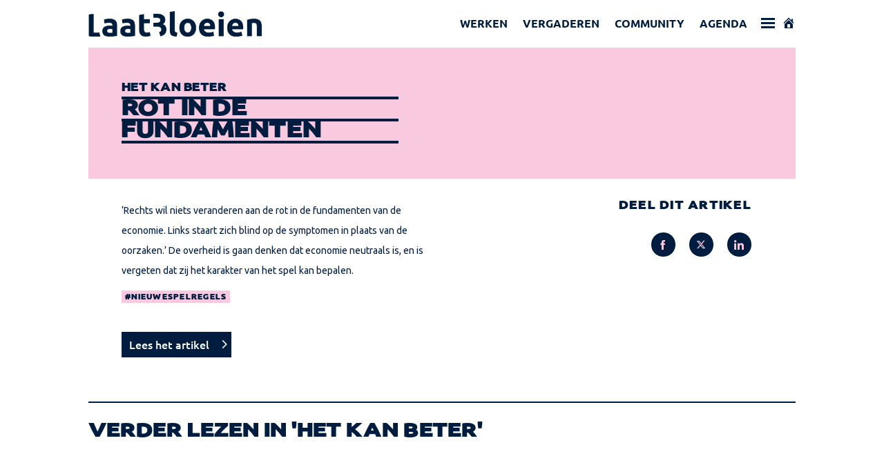

--- FILE ---
content_type: text/html; charset=utf-8
request_url: https://www.google.com/recaptcha/api2/anchor?ar=1&k=6LeaKhQrAAAAANlG8TiOypWSBi83v3p86aoM204M&co=aHR0cHM6Ly9sYWF0YmxvZWllbi5ubDo0NDM.&hl=en&v=N67nZn4AqZkNcbeMu4prBgzg&size=invisible&anchor-ms=20000&execute-ms=30000&cb=ykkte1sylf8g
body_size: 48501
content:
<!DOCTYPE HTML><html dir="ltr" lang="en"><head><meta http-equiv="Content-Type" content="text/html; charset=UTF-8">
<meta http-equiv="X-UA-Compatible" content="IE=edge">
<title>reCAPTCHA</title>
<style type="text/css">
/* cyrillic-ext */
@font-face {
  font-family: 'Roboto';
  font-style: normal;
  font-weight: 400;
  font-stretch: 100%;
  src: url(//fonts.gstatic.com/s/roboto/v48/KFO7CnqEu92Fr1ME7kSn66aGLdTylUAMa3GUBHMdazTgWw.woff2) format('woff2');
  unicode-range: U+0460-052F, U+1C80-1C8A, U+20B4, U+2DE0-2DFF, U+A640-A69F, U+FE2E-FE2F;
}
/* cyrillic */
@font-face {
  font-family: 'Roboto';
  font-style: normal;
  font-weight: 400;
  font-stretch: 100%;
  src: url(//fonts.gstatic.com/s/roboto/v48/KFO7CnqEu92Fr1ME7kSn66aGLdTylUAMa3iUBHMdazTgWw.woff2) format('woff2');
  unicode-range: U+0301, U+0400-045F, U+0490-0491, U+04B0-04B1, U+2116;
}
/* greek-ext */
@font-face {
  font-family: 'Roboto';
  font-style: normal;
  font-weight: 400;
  font-stretch: 100%;
  src: url(//fonts.gstatic.com/s/roboto/v48/KFO7CnqEu92Fr1ME7kSn66aGLdTylUAMa3CUBHMdazTgWw.woff2) format('woff2');
  unicode-range: U+1F00-1FFF;
}
/* greek */
@font-face {
  font-family: 'Roboto';
  font-style: normal;
  font-weight: 400;
  font-stretch: 100%;
  src: url(//fonts.gstatic.com/s/roboto/v48/KFO7CnqEu92Fr1ME7kSn66aGLdTylUAMa3-UBHMdazTgWw.woff2) format('woff2');
  unicode-range: U+0370-0377, U+037A-037F, U+0384-038A, U+038C, U+038E-03A1, U+03A3-03FF;
}
/* math */
@font-face {
  font-family: 'Roboto';
  font-style: normal;
  font-weight: 400;
  font-stretch: 100%;
  src: url(//fonts.gstatic.com/s/roboto/v48/KFO7CnqEu92Fr1ME7kSn66aGLdTylUAMawCUBHMdazTgWw.woff2) format('woff2');
  unicode-range: U+0302-0303, U+0305, U+0307-0308, U+0310, U+0312, U+0315, U+031A, U+0326-0327, U+032C, U+032F-0330, U+0332-0333, U+0338, U+033A, U+0346, U+034D, U+0391-03A1, U+03A3-03A9, U+03B1-03C9, U+03D1, U+03D5-03D6, U+03F0-03F1, U+03F4-03F5, U+2016-2017, U+2034-2038, U+203C, U+2040, U+2043, U+2047, U+2050, U+2057, U+205F, U+2070-2071, U+2074-208E, U+2090-209C, U+20D0-20DC, U+20E1, U+20E5-20EF, U+2100-2112, U+2114-2115, U+2117-2121, U+2123-214F, U+2190, U+2192, U+2194-21AE, U+21B0-21E5, U+21F1-21F2, U+21F4-2211, U+2213-2214, U+2216-22FF, U+2308-230B, U+2310, U+2319, U+231C-2321, U+2336-237A, U+237C, U+2395, U+239B-23B7, U+23D0, U+23DC-23E1, U+2474-2475, U+25AF, U+25B3, U+25B7, U+25BD, U+25C1, U+25CA, U+25CC, U+25FB, U+266D-266F, U+27C0-27FF, U+2900-2AFF, U+2B0E-2B11, U+2B30-2B4C, U+2BFE, U+3030, U+FF5B, U+FF5D, U+1D400-1D7FF, U+1EE00-1EEFF;
}
/* symbols */
@font-face {
  font-family: 'Roboto';
  font-style: normal;
  font-weight: 400;
  font-stretch: 100%;
  src: url(//fonts.gstatic.com/s/roboto/v48/KFO7CnqEu92Fr1ME7kSn66aGLdTylUAMaxKUBHMdazTgWw.woff2) format('woff2');
  unicode-range: U+0001-000C, U+000E-001F, U+007F-009F, U+20DD-20E0, U+20E2-20E4, U+2150-218F, U+2190, U+2192, U+2194-2199, U+21AF, U+21E6-21F0, U+21F3, U+2218-2219, U+2299, U+22C4-22C6, U+2300-243F, U+2440-244A, U+2460-24FF, U+25A0-27BF, U+2800-28FF, U+2921-2922, U+2981, U+29BF, U+29EB, U+2B00-2BFF, U+4DC0-4DFF, U+FFF9-FFFB, U+10140-1018E, U+10190-1019C, U+101A0, U+101D0-101FD, U+102E0-102FB, U+10E60-10E7E, U+1D2C0-1D2D3, U+1D2E0-1D37F, U+1F000-1F0FF, U+1F100-1F1AD, U+1F1E6-1F1FF, U+1F30D-1F30F, U+1F315, U+1F31C, U+1F31E, U+1F320-1F32C, U+1F336, U+1F378, U+1F37D, U+1F382, U+1F393-1F39F, U+1F3A7-1F3A8, U+1F3AC-1F3AF, U+1F3C2, U+1F3C4-1F3C6, U+1F3CA-1F3CE, U+1F3D4-1F3E0, U+1F3ED, U+1F3F1-1F3F3, U+1F3F5-1F3F7, U+1F408, U+1F415, U+1F41F, U+1F426, U+1F43F, U+1F441-1F442, U+1F444, U+1F446-1F449, U+1F44C-1F44E, U+1F453, U+1F46A, U+1F47D, U+1F4A3, U+1F4B0, U+1F4B3, U+1F4B9, U+1F4BB, U+1F4BF, U+1F4C8-1F4CB, U+1F4D6, U+1F4DA, U+1F4DF, U+1F4E3-1F4E6, U+1F4EA-1F4ED, U+1F4F7, U+1F4F9-1F4FB, U+1F4FD-1F4FE, U+1F503, U+1F507-1F50B, U+1F50D, U+1F512-1F513, U+1F53E-1F54A, U+1F54F-1F5FA, U+1F610, U+1F650-1F67F, U+1F687, U+1F68D, U+1F691, U+1F694, U+1F698, U+1F6AD, U+1F6B2, U+1F6B9-1F6BA, U+1F6BC, U+1F6C6-1F6CF, U+1F6D3-1F6D7, U+1F6E0-1F6EA, U+1F6F0-1F6F3, U+1F6F7-1F6FC, U+1F700-1F7FF, U+1F800-1F80B, U+1F810-1F847, U+1F850-1F859, U+1F860-1F887, U+1F890-1F8AD, U+1F8B0-1F8BB, U+1F8C0-1F8C1, U+1F900-1F90B, U+1F93B, U+1F946, U+1F984, U+1F996, U+1F9E9, U+1FA00-1FA6F, U+1FA70-1FA7C, U+1FA80-1FA89, U+1FA8F-1FAC6, U+1FACE-1FADC, U+1FADF-1FAE9, U+1FAF0-1FAF8, U+1FB00-1FBFF;
}
/* vietnamese */
@font-face {
  font-family: 'Roboto';
  font-style: normal;
  font-weight: 400;
  font-stretch: 100%;
  src: url(//fonts.gstatic.com/s/roboto/v48/KFO7CnqEu92Fr1ME7kSn66aGLdTylUAMa3OUBHMdazTgWw.woff2) format('woff2');
  unicode-range: U+0102-0103, U+0110-0111, U+0128-0129, U+0168-0169, U+01A0-01A1, U+01AF-01B0, U+0300-0301, U+0303-0304, U+0308-0309, U+0323, U+0329, U+1EA0-1EF9, U+20AB;
}
/* latin-ext */
@font-face {
  font-family: 'Roboto';
  font-style: normal;
  font-weight: 400;
  font-stretch: 100%;
  src: url(//fonts.gstatic.com/s/roboto/v48/KFO7CnqEu92Fr1ME7kSn66aGLdTylUAMa3KUBHMdazTgWw.woff2) format('woff2');
  unicode-range: U+0100-02BA, U+02BD-02C5, U+02C7-02CC, U+02CE-02D7, U+02DD-02FF, U+0304, U+0308, U+0329, U+1D00-1DBF, U+1E00-1E9F, U+1EF2-1EFF, U+2020, U+20A0-20AB, U+20AD-20C0, U+2113, U+2C60-2C7F, U+A720-A7FF;
}
/* latin */
@font-face {
  font-family: 'Roboto';
  font-style: normal;
  font-weight: 400;
  font-stretch: 100%;
  src: url(//fonts.gstatic.com/s/roboto/v48/KFO7CnqEu92Fr1ME7kSn66aGLdTylUAMa3yUBHMdazQ.woff2) format('woff2');
  unicode-range: U+0000-00FF, U+0131, U+0152-0153, U+02BB-02BC, U+02C6, U+02DA, U+02DC, U+0304, U+0308, U+0329, U+2000-206F, U+20AC, U+2122, U+2191, U+2193, U+2212, U+2215, U+FEFF, U+FFFD;
}
/* cyrillic-ext */
@font-face {
  font-family: 'Roboto';
  font-style: normal;
  font-weight: 500;
  font-stretch: 100%;
  src: url(//fonts.gstatic.com/s/roboto/v48/KFO7CnqEu92Fr1ME7kSn66aGLdTylUAMa3GUBHMdazTgWw.woff2) format('woff2');
  unicode-range: U+0460-052F, U+1C80-1C8A, U+20B4, U+2DE0-2DFF, U+A640-A69F, U+FE2E-FE2F;
}
/* cyrillic */
@font-face {
  font-family: 'Roboto';
  font-style: normal;
  font-weight: 500;
  font-stretch: 100%;
  src: url(//fonts.gstatic.com/s/roboto/v48/KFO7CnqEu92Fr1ME7kSn66aGLdTylUAMa3iUBHMdazTgWw.woff2) format('woff2');
  unicode-range: U+0301, U+0400-045F, U+0490-0491, U+04B0-04B1, U+2116;
}
/* greek-ext */
@font-face {
  font-family: 'Roboto';
  font-style: normal;
  font-weight: 500;
  font-stretch: 100%;
  src: url(//fonts.gstatic.com/s/roboto/v48/KFO7CnqEu92Fr1ME7kSn66aGLdTylUAMa3CUBHMdazTgWw.woff2) format('woff2');
  unicode-range: U+1F00-1FFF;
}
/* greek */
@font-face {
  font-family: 'Roboto';
  font-style: normal;
  font-weight: 500;
  font-stretch: 100%;
  src: url(//fonts.gstatic.com/s/roboto/v48/KFO7CnqEu92Fr1ME7kSn66aGLdTylUAMa3-UBHMdazTgWw.woff2) format('woff2');
  unicode-range: U+0370-0377, U+037A-037F, U+0384-038A, U+038C, U+038E-03A1, U+03A3-03FF;
}
/* math */
@font-face {
  font-family: 'Roboto';
  font-style: normal;
  font-weight: 500;
  font-stretch: 100%;
  src: url(//fonts.gstatic.com/s/roboto/v48/KFO7CnqEu92Fr1ME7kSn66aGLdTylUAMawCUBHMdazTgWw.woff2) format('woff2');
  unicode-range: U+0302-0303, U+0305, U+0307-0308, U+0310, U+0312, U+0315, U+031A, U+0326-0327, U+032C, U+032F-0330, U+0332-0333, U+0338, U+033A, U+0346, U+034D, U+0391-03A1, U+03A3-03A9, U+03B1-03C9, U+03D1, U+03D5-03D6, U+03F0-03F1, U+03F4-03F5, U+2016-2017, U+2034-2038, U+203C, U+2040, U+2043, U+2047, U+2050, U+2057, U+205F, U+2070-2071, U+2074-208E, U+2090-209C, U+20D0-20DC, U+20E1, U+20E5-20EF, U+2100-2112, U+2114-2115, U+2117-2121, U+2123-214F, U+2190, U+2192, U+2194-21AE, U+21B0-21E5, U+21F1-21F2, U+21F4-2211, U+2213-2214, U+2216-22FF, U+2308-230B, U+2310, U+2319, U+231C-2321, U+2336-237A, U+237C, U+2395, U+239B-23B7, U+23D0, U+23DC-23E1, U+2474-2475, U+25AF, U+25B3, U+25B7, U+25BD, U+25C1, U+25CA, U+25CC, U+25FB, U+266D-266F, U+27C0-27FF, U+2900-2AFF, U+2B0E-2B11, U+2B30-2B4C, U+2BFE, U+3030, U+FF5B, U+FF5D, U+1D400-1D7FF, U+1EE00-1EEFF;
}
/* symbols */
@font-face {
  font-family: 'Roboto';
  font-style: normal;
  font-weight: 500;
  font-stretch: 100%;
  src: url(//fonts.gstatic.com/s/roboto/v48/KFO7CnqEu92Fr1ME7kSn66aGLdTylUAMaxKUBHMdazTgWw.woff2) format('woff2');
  unicode-range: U+0001-000C, U+000E-001F, U+007F-009F, U+20DD-20E0, U+20E2-20E4, U+2150-218F, U+2190, U+2192, U+2194-2199, U+21AF, U+21E6-21F0, U+21F3, U+2218-2219, U+2299, U+22C4-22C6, U+2300-243F, U+2440-244A, U+2460-24FF, U+25A0-27BF, U+2800-28FF, U+2921-2922, U+2981, U+29BF, U+29EB, U+2B00-2BFF, U+4DC0-4DFF, U+FFF9-FFFB, U+10140-1018E, U+10190-1019C, U+101A0, U+101D0-101FD, U+102E0-102FB, U+10E60-10E7E, U+1D2C0-1D2D3, U+1D2E0-1D37F, U+1F000-1F0FF, U+1F100-1F1AD, U+1F1E6-1F1FF, U+1F30D-1F30F, U+1F315, U+1F31C, U+1F31E, U+1F320-1F32C, U+1F336, U+1F378, U+1F37D, U+1F382, U+1F393-1F39F, U+1F3A7-1F3A8, U+1F3AC-1F3AF, U+1F3C2, U+1F3C4-1F3C6, U+1F3CA-1F3CE, U+1F3D4-1F3E0, U+1F3ED, U+1F3F1-1F3F3, U+1F3F5-1F3F7, U+1F408, U+1F415, U+1F41F, U+1F426, U+1F43F, U+1F441-1F442, U+1F444, U+1F446-1F449, U+1F44C-1F44E, U+1F453, U+1F46A, U+1F47D, U+1F4A3, U+1F4B0, U+1F4B3, U+1F4B9, U+1F4BB, U+1F4BF, U+1F4C8-1F4CB, U+1F4D6, U+1F4DA, U+1F4DF, U+1F4E3-1F4E6, U+1F4EA-1F4ED, U+1F4F7, U+1F4F9-1F4FB, U+1F4FD-1F4FE, U+1F503, U+1F507-1F50B, U+1F50D, U+1F512-1F513, U+1F53E-1F54A, U+1F54F-1F5FA, U+1F610, U+1F650-1F67F, U+1F687, U+1F68D, U+1F691, U+1F694, U+1F698, U+1F6AD, U+1F6B2, U+1F6B9-1F6BA, U+1F6BC, U+1F6C6-1F6CF, U+1F6D3-1F6D7, U+1F6E0-1F6EA, U+1F6F0-1F6F3, U+1F6F7-1F6FC, U+1F700-1F7FF, U+1F800-1F80B, U+1F810-1F847, U+1F850-1F859, U+1F860-1F887, U+1F890-1F8AD, U+1F8B0-1F8BB, U+1F8C0-1F8C1, U+1F900-1F90B, U+1F93B, U+1F946, U+1F984, U+1F996, U+1F9E9, U+1FA00-1FA6F, U+1FA70-1FA7C, U+1FA80-1FA89, U+1FA8F-1FAC6, U+1FACE-1FADC, U+1FADF-1FAE9, U+1FAF0-1FAF8, U+1FB00-1FBFF;
}
/* vietnamese */
@font-face {
  font-family: 'Roboto';
  font-style: normal;
  font-weight: 500;
  font-stretch: 100%;
  src: url(//fonts.gstatic.com/s/roboto/v48/KFO7CnqEu92Fr1ME7kSn66aGLdTylUAMa3OUBHMdazTgWw.woff2) format('woff2');
  unicode-range: U+0102-0103, U+0110-0111, U+0128-0129, U+0168-0169, U+01A0-01A1, U+01AF-01B0, U+0300-0301, U+0303-0304, U+0308-0309, U+0323, U+0329, U+1EA0-1EF9, U+20AB;
}
/* latin-ext */
@font-face {
  font-family: 'Roboto';
  font-style: normal;
  font-weight: 500;
  font-stretch: 100%;
  src: url(//fonts.gstatic.com/s/roboto/v48/KFO7CnqEu92Fr1ME7kSn66aGLdTylUAMa3KUBHMdazTgWw.woff2) format('woff2');
  unicode-range: U+0100-02BA, U+02BD-02C5, U+02C7-02CC, U+02CE-02D7, U+02DD-02FF, U+0304, U+0308, U+0329, U+1D00-1DBF, U+1E00-1E9F, U+1EF2-1EFF, U+2020, U+20A0-20AB, U+20AD-20C0, U+2113, U+2C60-2C7F, U+A720-A7FF;
}
/* latin */
@font-face {
  font-family: 'Roboto';
  font-style: normal;
  font-weight: 500;
  font-stretch: 100%;
  src: url(//fonts.gstatic.com/s/roboto/v48/KFO7CnqEu92Fr1ME7kSn66aGLdTylUAMa3yUBHMdazQ.woff2) format('woff2');
  unicode-range: U+0000-00FF, U+0131, U+0152-0153, U+02BB-02BC, U+02C6, U+02DA, U+02DC, U+0304, U+0308, U+0329, U+2000-206F, U+20AC, U+2122, U+2191, U+2193, U+2212, U+2215, U+FEFF, U+FFFD;
}
/* cyrillic-ext */
@font-face {
  font-family: 'Roboto';
  font-style: normal;
  font-weight: 900;
  font-stretch: 100%;
  src: url(//fonts.gstatic.com/s/roboto/v48/KFO7CnqEu92Fr1ME7kSn66aGLdTylUAMa3GUBHMdazTgWw.woff2) format('woff2');
  unicode-range: U+0460-052F, U+1C80-1C8A, U+20B4, U+2DE0-2DFF, U+A640-A69F, U+FE2E-FE2F;
}
/* cyrillic */
@font-face {
  font-family: 'Roboto';
  font-style: normal;
  font-weight: 900;
  font-stretch: 100%;
  src: url(//fonts.gstatic.com/s/roboto/v48/KFO7CnqEu92Fr1ME7kSn66aGLdTylUAMa3iUBHMdazTgWw.woff2) format('woff2');
  unicode-range: U+0301, U+0400-045F, U+0490-0491, U+04B0-04B1, U+2116;
}
/* greek-ext */
@font-face {
  font-family: 'Roboto';
  font-style: normal;
  font-weight: 900;
  font-stretch: 100%;
  src: url(//fonts.gstatic.com/s/roboto/v48/KFO7CnqEu92Fr1ME7kSn66aGLdTylUAMa3CUBHMdazTgWw.woff2) format('woff2');
  unicode-range: U+1F00-1FFF;
}
/* greek */
@font-face {
  font-family: 'Roboto';
  font-style: normal;
  font-weight: 900;
  font-stretch: 100%;
  src: url(//fonts.gstatic.com/s/roboto/v48/KFO7CnqEu92Fr1ME7kSn66aGLdTylUAMa3-UBHMdazTgWw.woff2) format('woff2');
  unicode-range: U+0370-0377, U+037A-037F, U+0384-038A, U+038C, U+038E-03A1, U+03A3-03FF;
}
/* math */
@font-face {
  font-family: 'Roboto';
  font-style: normal;
  font-weight: 900;
  font-stretch: 100%;
  src: url(//fonts.gstatic.com/s/roboto/v48/KFO7CnqEu92Fr1ME7kSn66aGLdTylUAMawCUBHMdazTgWw.woff2) format('woff2');
  unicode-range: U+0302-0303, U+0305, U+0307-0308, U+0310, U+0312, U+0315, U+031A, U+0326-0327, U+032C, U+032F-0330, U+0332-0333, U+0338, U+033A, U+0346, U+034D, U+0391-03A1, U+03A3-03A9, U+03B1-03C9, U+03D1, U+03D5-03D6, U+03F0-03F1, U+03F4-03F5, U+2016-2017, U+2034-2038, U+203C, U+2040, U+2043, U+2047, U+2050, U+2057, U+205F, U+2070-2071, U+2074-208E, U+2090-209C, U+20D0-20DC, U+20E1, U+20E5-20EF, U+2100-2112, U+2114-2115, U+2117-2121, U+2123-214F, U+2190, U+2192, U+2194-21AE, U+21B0-21E5, U+21F1-21F2, U+21F4-2211, U+2213-2214, U+2216-22FF, U+2308-230B, U+2310, U+2319, U+231C-2321, U+2336-237A, U+237C, U+2395, U+239B-23B7, U+23D0, U+23DC-23E1, U+2474-2475, U+25AF, U+25B3, U+25B7, U+25BD, U+25C1, U+25CA, U+25CC, U+25FB, U+266D-266F, U+27C0-27FF, U+2900-2AFF, U+2B0E-2B11, U+2B30-2B4C, U+2BFE, U+3030, U+FF5B, U+FF5D, U+1D400-1D7FF, U+1EE00-1EEFF;
}
/* symbols */
@font-face {
  font-family: 'Roboto';
  font-style: normal;
  font-weight: 900;
  font-stretch: 100%;
  src: url(//fonts.gstatic.com/s/roboto/v48/KFO7CnqEu92Fr1ME7kSn66aGLdTylUAMaxKUBHMdazTgWw.woff2) format('woff2');
  unicode-range: U+0001-000C, U+000E-001F, U+007F-009F, U+20DD-20E0, U+20E2-20E4, U+2150-218F, U+2190, U+2192, U+2194-2199, U+21AF, U+21E6-21F0, U+21F3, U+2218-2219, U+2299, U+22C4-22C6, U+2300-243F, U+2440-244A, U+2460-24FF, U+25A0-27BF, U+2800-28FF, U+2921-2922, U+2981, U+29BF, U+29EB, U+2B00-2BFF, U+4DC0-4DFF, U+FFF9-FFFB, U+10140-1018E, U+10190-1019C, U+101A0, U+101D0-101FD, U+102E0-102FB, U+10E60-10E7E, U+1D2C0-1D2D3, U+1D2E0-1D37F, U+1F000-1F0FF, U+1F100-1F1AD, U+1F1E6-1F1FF, U+1F30D-1F30F, U+1F315, U+1F31C, U+1F31E, U+1F320-1F32C, U+1F336, U+1F378, U+1F37D, U+1F382, U+1F393-1F39F, U+1F3A7-1F3A8, U+1F3AC-1F3AF, U+1F3C2, U+1F3C4-1F3C6, U+1F3CA-1F3CE, U+1F3D4-1F3E0, U+1F3ED, U+1F3F1-1F3F3, U+1F3F5-1F3F7, U+1F408, U+1F415, U+1F41F, U+1F426, U+1F43F, U+1F441-1F442, U+1F444, U+1F446-1F449, U+1F44C-1F44E, U+1F453, U+1F46A, U+1F47D, U+1F4A3, U+1F4B0, U+1F4B3, U+1F4B9, U+1F4BB, U+1F4BF, U+1F4C8-1F4CB, U+1F4D6, U+1F4DA, U+1F4DF, U+1F4E3-1F4E6, U+1F4EA-1F4ED, U+1F4F7, U+1F4F9-1F4FB, U+1F4FD-1F4FE, U+1F503, U+1F507-1F50B, U+1F50D, U+1F512-1F513, U+1F53E-1F54A, U+1F54F-1F5FA, U+1F610, U+1F650-1F67F, U+1F687, U+1F68D, U+1F691, U+1F694, U+1F698, U+1F6AD, U+1F6B2, U+1F6B9-1F6BA, U+1F6BC, U+1F6C6-1F6CF, U+1F6D3-1F6D7, U+1F6E0-1F6EA, U+1F6F0-1F6F3, U+1F6F7-1F6FC, U+1F700-1F7FF, U+1F800-1F80B, U+1F810-1F847, U+1F850-1F859, U+1F860-1F887, U+1F890-1F8AD, U+1F8B0-1F8BB, U+1F8C0-1F8C1, U+1F900-1F90B, U+1F93B, U+1F946, U+1F984, U+1F996, U+1F9E9, U+1FA00-1FA6F, U+1FA70-1FA7C, U+1FA80-1FA89, U+1FA8F-1FAC6, U+1FACE-1FADC, U+1FADF-1FAE9, U+1FAF0-1FAF8, U+1FB00-1FBFF;
}
/* vietnamese */
@font-face {
  font-family: 'Roboto';
  font-style: normal;
  font-weight: 900;
  font-stretch: 100%;
  src: url(//fonts.gstatic.com/s/roboto/v48/KFO7CnqEu92Fr1ME7kSn66aGLdTylUAMa3OUBHMdazTgWw.woff2) format('woff2');
  unicode-range: U+0102-0103, U+0110-0111, U+0128-0129, U+0168-0169, U+01A0-01A1, U+01AF-01B0, U+0300-0301, U+0303-0304, U+0308-0309, U+0323, U+0329, U+1EA0-1EF9, U+20AB;
}
/* latin-ext */
@font-face {
  font-family: 'Roboto';
  font-style: normal;
  font-weight: 900;
  font-stretch: 100%;
  src: url(//fonts.gstatic.com/s/roboto/v48/KFO7CnqEu92Fr1ME7kSn66aGLdTylUAMa3KUBHMdazTgWw.woff2) format('woff2');
  unicode-range: U+0100-02BA, U+02BD-02C5, U+02C7-02CC, U+02CE-02D7, U+02DD-02FF, U+0304, U+0308, U+0329, U+1D00-1DBF, U+1E00-1E9F, U+1EF2-1EFF, U+2020, U+20A0-20AB, U+20AD-20C0, U+2113, U+2C60-2C7F, U+A720-A7FF;
}
/* latin */
@font-face {
  font-family: 'Roboto';
  font-style: normal;
  font-weight: 900;
  font-stretch: 100%;
  src: url(//fonts.gstatic.com/s/roboto/v48/KFO7CnqEu92Fr1ME7kSn66aGLdTylUAMa3yUBHMdazQ.woff2) format('woff2');
  unicode-range: U+0000-00FF, U+0131, U+0152-0153, U+02BB-02BC, U+02C6, U+02DA, U+02DC, U+0304, U+0308, U+0329, U+2000-206F, U+20AC, U+2122, U+2191, U+2193, U+2212, U+2215, U+FEFF, U+FFFD;
}

</style>
<link rel="stylesheet" type="text/css" href="https://www.gstatic.com/recaptcha/releases/N67nZn4AqZkNcbeMu4prBgzg/styles__ltr.css">
<script nonce="03clrSf8QO3RqyCfSI0R8Q" type="text/javascript">window['__recaptcha_api'] = 'https://www.google.com/recaptcha/api2/';</script>
<script type="text/javascript" src="https://www.gstatic.com/recaptcha/releases/N67nZn4AqZkNcbeMu4prBgzg/recaptcha__en.js" nonce="03clrSf8QO3RqyCfSI0R8Q">
      
    </script></head>
<body><div id="rc-anchor-alert" class="rc-anchor-alert"></div>
<input type="hidden" id="recaptcha-token" value="[base64]">
<script type="text/javascript" nonce="03clrSf8QO3RqyCfSI0R8Q">
      recaptcha.anchor.Main.init("[\x22ainput\x22,[\x22bgdata\x22,\x22\x22,\[base64]/[base64]/[base64]/bmV3IHJbeF0oY1swXSk6RT09Mj9uZXcgclt4XShjWzBdLGNbMV0pOkU9PTM/bmV3IHJbeF0oY1swXSxjWzFdLGNbMl0pOkU9PTQ/[base64]/[base64]/[base64]/[base64]/[base64]/[base64]/[base64]/[base64]\x22,\[base64]\\u003d\x22,\x22w5Epw6xkw6LCocOBwq8mw7TCkcKHwqjDq8K7EMOKw5ATQVlMVsKpRUPCvmzChAjDl8KwSGoxwqtww6UTw73CswBfw6XCgMKcwrctI8OZwq/DpCU7woR2b2nCkGgLw5xWGCxURyXDnhtbN35xw5dHw41Zw6HCg8OGw53DpmjDpidrw6HCol5WWC/Co8OIeSUhw6l0fybCosO3wqrDiHvDmMKPwpZiw7TDksOcDMKHw5gAw5PDucOxeMKrAcKxw5XCrRPCgsOKY8Knw5lAw7ASXsOgw4MNwoE5w77DkTHDpHLDvThaesKvacKENsKaw4IfX2U3J8KoZRvCtz5uNcKbwqVuOQwpwrzDo0fDq8KbfcOmwpnDpU/DncOQw73Cn2IRw5fChFrDtMO3w5ZIUsKdCMOQw7DCvVxEF8KLw507EMOVw7Zkwp1sKEhowq7Cs8OKwq85cMOGw4bCmRN9W8Oiw5QWNcK8woRVGMOxwpPCnnXCkcOwZsOJJ3zDnyAZw7nCmF/DvEMsw6FzcR9yeTVqw4ZGRA9ow6DDvR1MMcO/e8KnBSR7LBLDlMKewrhDwq/DhX4Qwq3CuDZ7JcKVVsKwUUDCqGPDm8K3AcKLwrrDo8OGD8KcWsKvOyQyw7N8wpzCszpBS8OUwrA8wrPCjcKMHx7Dj8OUwrlbAWTClCx9wrbDkVvDkMOkKsODd8OffMOOFCHDkXghCcKnSMO5wqrDjW1dLMONwo1CBgzCmcOLwpbDk8OVBlFjwrfCqk/DthcHw5Ykw7dHwqnCkjY0w54Owox3w6TCjsKzwrtdGzJeIH0MP2TCt0LCsMOEwqBow7BVBcOkwod/[base64]/DnsOOw73DgcKadMO9FcO/w65Ewo0WM2hXa8O9EcOHwpszU05sPHw/asKMJWl0djbDh8KDwqQwwo4KAD3DvMOKcsOzFMKpw5fDq8KPHA9ow7TCuy9Wwo1PNcKsTsKgwrzCpmPCv8ObZ8K6wqFPXR/Ds8Ojw5x/w4Elw7DCgsObQsK3cCVseMK9w6fCt8O9wrYSV8OowrzCvsKBf3N4Q8Kxw6cxwpAOScOOw7w5w6Vvd8Obw4UuwqNCE8OpwokLw5PDij7DvWDCsMKDw70awpvDkyvDjGdGdsKCw4dYwrXDv8Kfw7DCu0/DtcKUw69hTDzCpsOEwr7CkkvDv8OnwoXDvTPCtsKqdMKhcUcNGWDDjwPCq8K1XcK5FsKmf3dpRw5zw4cDw4jCk8KmGsOFLsK4w4FRUThFwokMEjXDjC5KXGzCng3CvMKPwqPDh8OQw7d2AmnDvcKAw5/DnWRXwrQ2VcKow5XDvTHCswxNFMO3w74EEn0UC8OwNsKAXQbDrjvCsi4kw77CqVZFw6bDhCthw53DpDoDUjs5XH7CocKyND1PbMKEIwIqwppWMT8UZw47J00Ow5/DrsO2wq/Dg0rDkzxmwoM9w7jCi2bCs8OCwrlgLgA6H8Ovw73DnEppw5XCn8KXSELDssO2G8OWw60xwr3DlFI2HB4AHW/[base64]/ClsKPw6PCtMOZWgLCkcKsw67Di8OpAjkack/CvcOrMkDCoAtMwqFzwr0CDH/DtcKdw5sLOTA7LMKawoNPLMOvwpwoCmZmXnbDlUMPYsOqwq0/[base64]/Cq8Kbw45lw6hjIsOfRMKsw6J/w6TCrCNfAV83AMOeNxBdT8KpCwDDhTZHVn0Rwq/CtMOIw4XCmsKgQ8ODesKvW3Buw5pQwojCq2pgb8K8W3fDllTCqcKIAULCjsKmBMOTdClXEsOEB8OpFFPDtAtlwoodwoIHRcOKw7TCs8K2wqrCnMOlw7cswrRiw7TCo27Cv8OUwrDCtDHChsOOwoYOVsKLGR3CnsO5NsKdVcKJwqTCpzjCgsKsSsK/IX4Hw4XDm8K7w7QzLsKew73CuzjDq8KkFsKvw6Ffw4LCgcOnwqTCtg8Sw6Y3w77DgcOIAsOsw6LCq8KoZsOPFidbw55rwrl1wpzCixjCgcOyDTM+w5XDq8KPfxs/w7jCocO0w5gJwr3DjcO0w5PDtU9ITWDCijkGwp/[base64]/DmsK8fsK1BXUhRX5LHlvCpcKhw7Vzwo9SPiNlw5jDkMOQw6bCsMKVw7/CiHIBAcOuYjTDlg4aw6TDm8OsEcOIwp/Dt1PDicKDwpIlGcOgw7TCtsO/QicOcMKFw6/CoVoISGpRw7rDscK+w4xPfx3DtcKfw5bDosK6woHCgz9Cw5tQw7HDuzzDtcO/Jl9kJkhfwrwZZMKfwo4pTUjCtsKBwp7DrWs4AcKADcKtw5gcw4ZHBsK5F23DmzYqIsOXw7pEw44EXnE7wrgwTg7CjirDk8K0w6NhKsKiXFnDrcOKw7fCnV/[base64]/[base64]/DhcOywo/Ctn7DvRZ0VDnDkMKxZcOzw6t+YsKlw7XCqsKUd8KpcsO7woEtw55gw4pCwovCnQ/CkRA6csKKwplew5YVDH5ZwoJywrPDpsO9w6XDlUk5esKKw4DDqmdRwp/CoMO8WcOPESfCjQrDggXCp8KIUmPDocOxd8KAw5l/UyocTQ7CscOrR23DtlVpfzNCe3rCl0PDhcKoAsOFLsKrRVnCoGvClmbDlAgcwrorGsOOWsOaw6/ClhIWWUbCqsKtODBcw6h0wpQlw7Y+ZT8vwrc/B1bCvwrCgENUwr3CgMKOwoFiw7jDrcO0QSoOUsObXMO5wrxxbcOCw4t7PX84w5/CtC0gGMO7a8OkZcOZwpokRcKCw6jCoSs0EzMeeMOIX8KOw4ELbk/DnAN7GcOewrzDiX3DjgJgwpnDsy3CisKFw4rDgRQvfGBbMsOywqQTDcKmwofDmcKGwqHDvDMiw7JzUlBWIMONw4nCnys9YcKcwr3CiBpMDmDCtxoMXMK9LcK0SxPDqsOMbcKiwrQ7wpvDjxHDtAl+EAVfN1PDuMOsO2PDjsKUKMKtI0B/FcKGwrVMecKvw7QWwqbDgUDDmsKDZD7ChgTDmQXDt8KCw5EoRMKVwp3CrMOCLcO/worDpsKVwrhAwpbDpsOrOhQ7w7TDlWEyZA/[base64]/DrzbCmcOww7HDs8KeNAHChMOuVcOmwrbCtRvCtcKIRMKrTVJZfFkjI8Kvw7bCshfCg8OhSMOQw7TCgTzDq8O5wpB/wrsVw7gwGMK2dTrDscKFwqDClsO7w7JBw695DEDCslchH8KWw7LCsGbDocO/dsOmN8Kyw5dlwr/DkAHDlHVhT8KvWsO4CFBSF8KzZMKlwqUaN8OwdV/DlcK7w6PDkcKLdUvDi2MsFsKtBVfCicONw6NGw5RVLRUtFsKhOcKXw7TCusOow7HDgsOSw6nCoULDscKEw6BUMzzCsmvDosKhesOiwr/[base64]/DkHvCq19beEfDqMKQwpR/Zm/Cl03Dm3fDqcK9OcO/U8OGwqlQP8K0QsKgw5cnwoDDrAZ9wqUaQMOjwp/Dm8O5eMObe8ORSDvCiMK5GMOgw6VLw7V0ZGcPdMOpwqjCgjvCr1LDrEnDk8Ohwp9zwqxDwrDCglROI3h+w5NUfB7ClyATZgvCpSHCr0xpHgEXJnDCtcK8CMOmdMO5w6nCrTDDm8KzHsOZw4VlI8O8Zn/ChcKlJnlrbsO2U1nCu8OwAibDlMOmw73ClcKgGMKPHsOYX3lIRwXDm8KTZS3CpsK5wrzCn8OyDn3CkhskVsK+JRrDosOEw5oNNMKNw4BeA8OFNsKZw7TDsMKiwpLDscOaw6BaM8KNwoQQdiEowqfDt8OpEDAechU0w5AZwoxteMKOIMKbw5VxBcKhwrE/w5JmworCsEAlw75Aw6kNO2g3woTCqUZmUsOmw5pyw6wUwr91QcOfw5rDvMKAw5oVYcO0cH3Cl3HCsMKCwprDpQzDu1XDgsOQw4jCsxfCuRLDqDrCscKcwobCr8OrSMKjw5U9McOOO8K7BsOGLcKTwoQ4w4MbwojDqMKVwodGDcO0wrvDjWR/PMKSw7lgwpkLw5Jew7BibMKNCMOTKcKuKSM7aQYidyDDqhzDmsKHDsKewptpaWwZEcObwrjDnAfDnBxlGsKhw6/Cv8OFw5/Dr8KvN8Ojw4/Dh33CusKiwoLCv2wpCsO8wpVhwrYfw75Ew78cw6lsw5wjWER7CcOTdMKiw7dkXMKLwp/DisKxw63DoMKZHcKrKgHCusKPXS99FsO4YyLDosKmf8KIEQphA8OXBHgSwqXDpDoDS8Kgw75xw6fCksKJwqDDr8Kxw4bCggzCiUfCtMKoKzc7eC4sw43DjU/DlljCowbChsKKw7Ukwq4Ow4h1fGJXcR/[base64]/DoFrCiDzDrMKawph3DFUswo5ewqlCKMOjA8OTw6DCoSnCg2LCusKrUCZ0U8Klw7fClMO8wqTCuMKNYDdHdhDDmnTDt8KbeSwWJsKtUcOFw7DDvMKLPsKAw6AkcMKywoQYDcONw6DDlx5Fw5rDq8KtUsOcw6d2wqxJw4rCo8OjYsK/wqMZw5vDncOsKWzCk01Qw6PDiMOZbnDDhwjCm8KBRsOmBwvDjsOUX8OcAy89wowgHcKLXlUVwqcZUgImwpNOwr11CcKNNsOww5NBSVPDkF/CozsxwrjCrcKIwoNRWcKgw7DDr1PCqgfDnUhDNsO2w5vCmiDDpMOwG8KdYMK5w6E7w7ttP3gCKX3DoMKgCW7DpcKvwrrCiMOiZ25yF8OgwqQNwqXCkHh3XFtlwrQ8w6wAB2sPcMODw582RXLCuh/CuScawpXCjMOzw6EWwqjDsgJVw4/CscKjfMOVG1s9TnAOw7XCsTfChG1pfzvDkcODccK0w5Ytw5tZE8Kaw7zCiV3DkTtUwpMkNsKSAcK5w47CtQ90w6NeJAzDk8KDwqnDnQfCr8K0woR1w71LE1/CoUUaXljCu1jCvMKoJcOfc8Kcwp3CgsORwpt3EsOZwp1VQU3DhMK/[base64]/woAowp3Dtx0mRC0pVsOHw7E+wo/[base64]/DsXM9A8OabWldDcKvw7/Ci8KjfBbCvj7DhXfCisK/w75ywrI9ZcKDw7/DssOJw7cIwoBzXcOEKUY5wogsb1/DvsOVU8OGw6/CsmJZQwPCkxDDncKaw4LCuMKTwq/DrCE/w57Dl0LCpMOrw6giw7fChClxf8OdPMKxw5fCosOGCSfCsW0Tw6TDv8OMwrV5w6fDiybDk8KlAhkbJFIwKQxlB8Omw5fCr31iaMO7w5BuAMKDdRLCr8Oaw5/Ch8OLwrYYB30lUE0wSDNpVsOhw74/CwPCrsOACsO3w686f0/DsQ/[base64]/DoUXCqmREwq1iDcODN31mQ8O0wp/CvExmwpZ2woHClj5Ow5nDjzUefEbCjcKKwqM6RcOew4/CpMOBwpB/MlbCrE8gE1QhCsOga09+U0bCjsOpU3lUVkhvw7XCuMO2wovCiMO6Z2E4D8KMwrU4wq5Cw4/DlsKjIkjDsB5ybcKdXj3Cr8KFLgDDuMOrAMOpw7hrwrrDg1fDtgzCgzrCrnPChEvDksK6KFsiw6dvw7IoUcKWL8KiYz9IFA3CmCLDlyvCk23CvUPDoMKRwrNpwrfCmMKfGn/DphTCscODOnHChBnDhsKzw5lADsOAMBIgw4XCs0/Drz7Dm8KgV8OTwqHDmAU4QyTDhQfDqCXChncrJwDCtcK3wp9Nw5nDo8K7I0/CvzhVDUrDi8K0wrLDqE/DmsO1MgnCncOIUiNqw610wo3DucKRblnDsMOjHjk7dcKKFzbDmBfDiMOrAmLCrm0nD8KQw77ChcK7cMOpwp/CtAZWwr5uwqs1JQDCl8OBA8Kvwq11GGp7LDF9f8KLKBtrag3DhzpvMBpcwprCkyrCn8ODw5nDksORw5gcLCnDlMKhw54SZj7Dn8OEej0twoxCVEBccMOZw47DrcKVw71Pw6gLYQ/CmlJ8PsKewql0acKtw5w8w6pocMK8woUBMDkVw5VhSMKjw6ZDwrvCvMOfAgrCmsKVGiokw7sMw55PQTXCrcObKETDqS0+LRgPUDcPwrpMQ2DDtw/DscKgDDFwEcKyIMKKwrR5WyvDgXHCt2Q6w600VX/[base64]/w6vCjA5md8OJwoV0CFhmV3bCmmUXTsK9w5F4wp4KYUDDkXnCvmgjwqpFw4rChMO0woLDu8K/GQVFwpgzZcKCIHRVEkPCpkhZRiR4wr4QPmxhVkR+SFVEJmw1w4sbI2PCgcOYUsOSwpXDuSDDvMOaLcK7IXEpw43CgsOdbEY/wrYWNMKowrDCpFDDj8KOTVfCq8K5w4fCscO7wpsWw4fCpMOKc0Ypw67CrXPColzCqkwbaQVAECkuw7nClMOnwo5Nw6LCk8KRMGnDo8K/GwzCj3rCm23DrRgPw4Yaw7zCmixBw7zCtTYRMUfCrAgWVVXDkx8mw4XCmsOICcKNwpfCu8KnbcKLIsKVw4Zww6lgwrTCohHCrwc/wqnCjS9vwq7CtyTDocOjOMOnfHAzPsO8CGQOw4XCtsKJw5NdWMO2BjbCqj7DnBXCgcKfGSZMaMObw6PCkw3DusOVwrPDmSVraHnDlsO6w6zCl8Ktw4DCphZNw5fDlsOwwqZOw7gqwpwMGkkDw5fDj8KRHyXCusOjUyDDjF3Dr8OqMVFJw5wDw4law7N/wojDgCMKw40PNMOxw6lpwrrDmRtrZsOYwqbDgMOUKcO1Uzt6aVEkfCjDlcOPSsO1CsOaw4syTcK1GMKofsK8IsOQwpHCs1DCnAJYRFvCmsKIDm3DncOrwoPDn8OQUCzCncOubiIBQV3CuTdBwqDCv8OzcsOeesO2w4XDixvCnSp5w5HDocK6DCjDp38Gdh/CjkAwU2FvQyvCkmx0w4MIwq0AKA1wwq81K8KceMOWNsOxwrLCqMOxwpfCpXnDhT9hw61aw6keK3nDhGzCulEBAMO2w4MOaGXCtsOPbMOvCsKxZsOtDcOfw4TCnGXDsFPCoXZ8RsK5RMOiN8Oiw6tCJB0qw6defSRTQMO/VwkdMsOUQ08bwq7CvhAEHxhNKsO3wr4dUlzDusOqE8KHwo/[base64]/ClUImw7/CpTldYmbDk8Obw502wqzCjcOPwoMKwo8AGMOIw5jCiWzCkcO/wqTChcO4wrtfw74fCibCmDlBwolGw71qGhrCszIrH8OXTBdxdxXDg8KjwpfCkVPCkcO5w5Z0G8KgIsKNwoQ1wqLDgsOARsOYw6I0w68Jw5FhVEDDpD1uwoENw40fw6nDr8O6CcOKwoTDhhgIw4IebsOTbFXCuxNow4MREEEuw7/Cqlt0fMK0bsKRU8KnFcOPTGrCsCzDoMOoGMKsAjPCt2jDh8K8SMOnw7kPAsKKF8K+woTCmMKhwpc5XcOiwp/[base64]/CrRgNHhN/w6JcSlcCUyZ2Tmc7w740w5onwrkaw6TCkw4ew4cDw6wpT8OUw7oUDMKZKsO0w7Zuw7F7f1IJwoRoFsOOw6pkw7rCnFNNw6AuZMKVYXNpwoPCqMOsccOIwr0gAi8pMsOWGH/DnUJ9wpnDjsOSOnjDmjDCpMONRMKWVsK4BMOOwq3Cm2gVwo4ywpnDiFPCssOgH8Oowr3Dh8OTw78Twodywp85FhnDosKvJ8KuKsONelDDjELCosK/w5LDv1EVwrtMw6XDh8OLwoBDwoLCl8KqYMKtYsKBPsKka27Cm3d3wo/Dr0tNUjbCncOMXSVzOsOBCMKKw5ZuTVnDuMKAAcObWRnDgQbCicK+w7rCmGRjwqUIwo5dw5fDiA3Cq8KDN0A5woQ2wonDucK8wrLCpMOIwrJ+wq7Dt8Kfw6/DgcKsw7HDiDXCkmJgfywbwoHDgsOHw68+blw0dgHDgC80asKxwp0Sw4nDksKaw4/Dg8O+w4Y7w6cPSsORw5AAw4VrC8Oywo7CpiPCisOQw7HDhMOdVMKtSsOJwphbD8OYf8O/UWbCv8Kjw6jDomnCs8KRwpAOwrzCo8KXwp/CrnRswqvDrsOGBcKFe8OwKcO6G8OVw4dswrTCosOqw7rCpcO+w7/DgsOWYcKkw6wNw5J0BMK9w5c0wo7Dqj8aZ3o5w6FBwopWFyFZS8OZwpbCocKIw5jCo3/Doiw6JMOYWsOAYMOrw6rCoMO3ShXDoU9YJCnDk8OPM8K0C3MZUMOfNlfDs8O8BcKnwp/[base64]/LMOYwpTDosOAbB7DkMO5dMOJwo/CmMKWEcKgGhAoXibCr8OLWsKmIWBSw5XCiw0eI8O7OiBkwrLCnsO9ZX/Cm8Kzw7ZnF8Kfb8Olwqppw6l9TcONw4I6GD4bZ0dDM0fCicKeUcKJalvCqcK3LMKnG3cHwpvDu8OBA8OQJy/Di8OZwoM0E8K6wqVfw5wPDCNXCsOINmrCm1jCtsO3C8OVAgnCo8Kvw7FdwrpuwqHCs8Otw6DDv3hUwpAqwoMpL8KdJMKeHhFRe8Ozw5XCnyYscHjCvcK3Qhx2e8KpTQNqwqwcbwfCgMKzIMOmQxnDsWfCqGkQL8OKwrs/VgUlEHDDm8K2Nl/[base64]/CucK7XnJUUMOVX2F7wojDp8OrwoPDmcKsC8OzSAVwYBYwVEsGCsOiZMK1wq/CpMKkwp5Yw4rCmsOrw7RBQ8OtMcOQaMOjwo0Xw7jCi8OnwozDocOiwr0aJGfCu3DCtcOSUF/Cl8KQw4nDgxTDimbCpMK+wqRXJsOdUsOSwp3CqznDqgpNwobDlcOVZcOyw4LCusO9w798BsORw5jDucOCBcKDwrRpdMKpXg/CkMKkw6DCvRMfw7XDiMKjdV/DrV3Dh8KEw5lEw50lLsKjw7tUQ8KqXjvChMKdGi3DoGDDgltSMMOKd0/DllLCqmjCkHPCgn7Dl14Na8KjdcKfwp/DpMKlwoLDpCfDt0nCvmDDiMK5w5stFhLDjRbDnBDChMKTFsOvwrZywoYjWsKSc3Z5w7VbUQcOwqzCmcKnKsKNFxXDpmrCssKQwpfCkihGwoLDsm7DgnspHDnCl2kkXCHDncOANMO2woA/w6Ibw7IhbCxeFzTCgMKRw6/[base64]/B8OqN8O4Ojttw7cZw5zDrgRZwoLDpWJPUcOTRkDCjMODH8O7XmNiNsOFwocQw6M1w4TDmgbCgSZnw5wUeVvCnMK/w6fDrMKvwqMUayoLw4JuwovCusKPw445w7MYwo/CnRgFw6Nww49wwoklw5Jiw5/Cg8KgB2bCo0xgwrB/bxk9woTDnMO5BMK2Jk7DtsKQJMK9wrPDgcOuFsK2w4vCm8Kwwpx8w7s/fMKnw5YBwpgtPHN4Q34tBcK+RGnDjMKmUcOIOcKCwqsnw4NwViQKYcOfwqDDvg0lFsKqw5XCrMOywqXDqwcQw6rCnW5nw78sw4B2w6nDuMOowrgBKcKpF1BOTQnCmnxyw5FWDmdGw7rCk8KDw5bCtFwow7LDlMKXGCPCkMKlw57DgsK6w7TCrGzCocOMX8OIE8Kjwp/CjcK+w6bCnMKqw5nCiMOIwpBFf1ETwo7DiXbCqiRNWcKoV8KXwqHCvcOmw6EzwprCl8Kjw5geTTMRMitTwrd0w4DDgMOYT8KLHy7ClMKKwp3DhsOkA8OjQ8OqR8KoPsKAfhPDmCTDug/DuH/[base64]/ChMOEDsOFw6LDn1PDosKtM8KOASwnw63CisKLJ1UjMMKaGBNFwrN7wrdawoNMcsOSK3zCl8Kgw6I0QMKOehdBwrJ5wqPDsUASZcOxUHrCo8KraX/Ch8OWTxJbwrgXw5IgIMOqw5TCrsO2CsOhXxEAw6zCgMOXw7U1EsKKwpcvw6bDryAmAsOdchzDkcOscxPDvWjCt33CmMK3wr3Cr8KWAzvCqMOfdRVKw44cUDEuw51aUE/CsUPDiSARaMO0d8KWwrPDr0nDqMKPw4vDtFDCskLDsgHDocKvwoxuw6YoNUUTAcKKworCvzDCrsOSwpjCiydwHUd/EzrCgm9nw53Dqjpqw4BZdn/[base64]/DicOKwrgxw7oxw5TDmWZWE8KrE8KbWUHCsnMowrHDkcOwwqwSwrdCJsOWw55Yw5Mdwp8eEsKuw77DocOjJMO0CSPCom5iw6XCgC3DvsKYw7IWG8Odw6/[base64]/ADnCmS51wqJmKsKlV0Z5RF3Dg0tdw69twp/[base64]/w6liIyc6csKcWsOjPkLCgHTDkcORw4Yvw5sGVVZcw54Qw5rCvjvDrmk2DcOqBCIdwo9qPcKcCsO8wrTCvg8Iwpt3w6vCvU7CjFzDoMOIJ3nDtXrDs11UwrkhAArCkcKawrE3PsOzw5HDrG/CnlbCij9LfcOYL8K+UcO1WDgpNSN+wowqwojDihctG8OKw6/DrsKrwro1ZcOXO8Krw4gcw50aKsKCw6bDrRDDvybCicOlaxfCm8K4P8KfwpDCgkIaH3vDlgjCnsOuw4stY8O/[base64]/DlQDDs8OSXMOJCDTCvMOmdxHCgcK5w41AwrnClcOXwpgvNAPCn8KefjA3w4PDjSFCw5/DmyhabFMVw4tKwrlzasOnNWjChkrDmsOqwpfCqhlUw7vDmMKGw4HCvMOfUsO4WmvCjMKiwpTChsKaw7hhwpHCuA8cX051w6TDg8KyfAYhScKaw7tefWLCoMOrTU/Cq18Wwrw9wpJew7BkOiwQw4vDhsKwET3DkTQew7nCoQ9dC8KPw7TCpMKzw4VHw6t2V8O5BF7CkR/DqGcXEcKxwq0sw6DDvRF6wrh9cMO2w6XChsKOVTzDjFMFwozCtGAzwqhHOwTDqzbCjMKkw6HCsVjCnRjDjQVcZMKcw4jDicKWw7fCtnwDwrvCocKPLgnCt8Klw43CsMKGbFApwrXCjxAsGlBPw7rDocOMwpTCkH5JMFTDkh/[base64]/Dt8KMZksONcKUwoPDiB01wrzDtMOJw4BUw5bCoQV/MsK8SMOaQm/DisKuU0Vewp4AdMOcKX7DkCtcwrw7wrQXwo8GSQbDtBjDiXXDpwrDh2vCm8OjCClTWAEmwrnDmmUzw6LCvMO0w74Pwq3DhMOlYm4cw65ywp10cMKpClvCk1/DlsKRY0xIMxHDhMKhQ3/[base64]/DrkbCscKtwpvCq1DCv8KSG1sUwqE5w7x6b8KHwrA1fMK0w7TClA/DrH3CkD4nw4s3wonDowrCiMKJccOEw7TCjsKMw4NILxrCllNvwoFJw4x8wpRpwrl5O8KqQB3Cv8OJwprCusKedjtswqV3GxdQw4bCvV/ChGNoc8KKJgDDolfDlcK8wqjDmzAcw4DDvMKBw5EQQcKww7zDhizDpA3DoAIAw7fDgGXDgiwCR8OvTcOowqvDmX7DpR7Du8OawpEYwqlSCMOew7kYw6kBVcKawqosL8OnSnJIMcOcC8OHeQ5bw5s9wrTCjcOEwqVpwprCty/DtyJrchzCpxTDssKcw6VewqvDkwjCqBwawrPCt8Kew4nClQxOwq7DglDDjsOgZMKRwqrDm8Kfwq/[base64]/DliQbw4/CsMKPFQR8wotvwrQFw6osw7wkIsOfwo5/[base64]/[base64]/ClVJxIsK+wrdTw7nCrznCqwBASzggw7DDscODw5k2wpQkw5fDp8OoGjXCs8KZwrs7wpUyNcOGRSDCncOVwp7CksOzwo7DoE4Mw5bChjVuwrwLdALCvsKrDQ9AHAYaPMKCZMOwBmRSEsKcw53DiUJewrUeHmnDk0h7w7jDq1rDmsKZCzJjw6rClV92wr7DoCdVYl/DoDXCmgbCmMONwrnDg8O3L2TDkFrClMKfBQNNw4nDnFRcwrU3YMKTGMOVaSdRwoBFdsK7DXEQwrFgwqHDjcKpXsOEXwDCmSzCv0vCqUDCgcOJw43Dg8ODwr4mO8KFIiRzQk1NMlzClGnCqwTCu3/Dl1QqAMK2HsK8wrbCp0zDu1rDq8KZXVrDpsKoI8OjwrbDn8K+c8O/H8O1w7M9AHkLw6fChHnCusKRw6fCixXCmlbDjDNkw6/CrcKxwqw/f8KqwrLDrWjDt8O5EC7DjMO9woJ5VB1XOcK+HW49w75JM8KhwpXCrsKocsKNw6zCisK/wo7CsCo1wpRJwpA7w63Ch8OUH27DgXXDuMO0SS1PwoItwoIhBcOlSCccwpfCj8Kbw4Y+Hls6GMKMGMKreMOaP2QDw7xew55oasKmYsOeIcOSXcOvw6p3w6/[base64]/[base64]/ClcOZwp3DpwjChMOyQSDDosORw5fDl0sVw5QPwrBjU8ORw78dwr3ChyoqWTtjwrzDnwLCnlABwrQCwo3Dg8K7BcKLwoMMw4hoXMOIwr8/w6MUw6LDvQ3Cl8ORw40EJgxJwplMRF3CkFDDrFoEGCVNw5R1MVYHwrUJKMO3SsKuwrrCqXDDjcOPw5jDlcOLwoAlaSnChRtiw60rLMODwrTCu3B1W2bCicOlJsOvMToCw6LCsRXCiU1Ew7Fawq/DhsOpEhMqF1xXMcOpGsO4K8KEw4vCgcKewow1wrJcDg7CrsKbFzAgw6HDoMKES3d3b8KDHnnCknAUw6kHMsOGw5MWwr9vGENvEB4vw6oKcMKAw7fDsnwofjzCrsKdcEfCpcOQw4leCx9uEnXCl2/Cq8OKw4jDicKQUsOmw6YVw7rCt8KlO8O0aMOgXktMw7kJKsOxwp53woHCplXCpsKZG8OKwrnCtUrDkU7ChsKHSFRFw60cXijCng/DmhLChcKqAG5HwozDoVDCt8OAwqHDgMOKBg00WMOfwr/CgCTDrcKrL0dgwqMJwp/DhwDDgApAV8O/w43CscK8Y2fDu8OBHw3DpMKQEGLCkMKaZQzCnTgtGMKdGcOOwr3Co8OfwoPDrxPChMKPw4dbc8ODwqVMw6bCikvCuQjDucKxCFXCtlvCrsKucm7DrsKjw6/CjlUZfcOUIlXDgMK6ScOKcsKpw5EYwr9NwqnCjsKdw5rCrcKSwogIw47ClMOrwpvDsmjDnHdRDDhmeSt/w6B9esOtwqFiw7vDj1gBUG/DlhRXw4hCwpVPw5LDtw7DmVk4w6TCnF8cwqXCgD/ClVAawqFcw5Vfw6YtTinDp8O6UcOOwqPCmsOfwqlUwq1JSBI7UzVNe1/Cti8ofsOTwqnDjw0+OTLDtikAZ8Krw7fCncK0ZcOTwr9jw7g5w4bChjZ/[base64]/CpcOwwpJQwozCuk/[base64]/[base64]/DjnHDucKnwqjDkiQkJMOkQ8KhPGHDpDTClBMnNADDn1BaM8OfFAfDgMOpwrtpPH3Co3XDjxbCusOzI8KGIMKTw4XDs8OZwr4aD0FLwpTCt8OHI8OGLwA/w5Udw7fDpAkow73Ch8K9wovClMOQw4s9I1AwHcOhHcKYwo/CpcKtKQbDhcKTw4ABKMKiwpl1w54Dw7/CncOWMcKSL0x6VsKXNDjCmcKDcWp3wpRKwpUufsKSY8KZZkl6w6VFwr/CoMKaanDDqcKxwofDj0kKO8OEbkoVEMOsNAPDkcOccMKNOcKqB1jDmwjCgMKRPHIyeldHwrxiRhVFw47CnRPCnTfDrTPCvBozNsOOJSsHw6BCw5LCvsKWw7HCn8K5bz0Ow7vDmyhRw7E5SCNTTTbCnwbCtX7CrsOMwqA4w4XDgMO4w71COBgqUsK6wq/CkjfDvzjCvMOeIcOYwo7CklnCsMK/I8Kpw6o/NCcORcOtw7pUJTHDtsK8DcKFw6HDljJuWhrClmQtwqpBwq/DpVPCq2c7w7zDisOlwpckwrDCuTQgJcOufUwYwpVbBMK5ZxXCtsKjSjLDkWESwoZiHsKHJ8OTw4tkfsKfUD7Dp2JZwqUqwopxVj5LU8KkX8KVwpZPScK9Q8O/[base64]/Cg3sNQmhwR8O1PsKDw7ldI8OowrvCpxdZw4zCqMO7w77DvMKOw6LCl8KLR8OEbMKmwqIvR8KBw6kPG8OgwonDvcKhb8OZw5I8AcK6w4hRwp7CrcOTLsOYGgTDrVgPOcK/w44Twrxuw790w5drwo/ChQZIQMO5LMO5wqVEwrzDusO3AMKKTQLDisKIw47CtsOxwqUgBMKew6TDhThQGMKfwpo/VXZocMOBwp1uLwl0wrU4wptxwq3Cv8Ktw4dHw7B5w4zCsDxUFMKVw7vCjsKtw77DshPCg8KBDUk7w7c+OsKaw4VLLEnCs2nCuHAtwrvDpQDDn07ClsKcYMO1wr9CwqDCrArCuEnDh8O/ASrDtcKzRsKEw6fCnVFiJ3TDvsOMY1zCqCxjw6PDtsKtUmbDgMKZwowDwqA+P8K6MsO3eHTCpVPCiiNXw4BfeXzDvMKWw5TCmcOqw7DCncKGwpgGw7FVwq7CusKrwofCisOxwpsxw6rCmhvCpE17w4/DrcKsw6PCnsKswqTDlsKrOjPCksK3SmwINMO2JMKhDQ3Cq8KKw7Nxw7zCusORw43DnxRRa8KWHMK7wrrCpsKjNwzDoBxcw5/DusK9wq7DssKxwog4w7gwwrrDhsKSw6HDj8KAN8KWTifDtMKSDsKNWXTDmsK8MgDClcOcGUvCssKlfMOIYsOSwpwow584wp9lwo7DjzfCkMOLdcK+w53DvBLChiIaFS3CmQARM1nCvT/DlGrDvz3DhsKdw6Iyw6vDk8Osw5skwr01BG9jwoYyN8OaasOuGsK6wo8Mw4guw77CjwjDsMKBZsKbw5rCvcO1w7BiQE7CsQLCoMO1wp3DhiYCcChVwpBQOMKdw7xhCMO9wqdvwrlUUsOFOgVew4rDjcKUKMKgw4NJfgfDnwDChz3Cp3ANBU/Cq2zCmMOERHA9w6V/wr/ClEN0ZzkwSMKcGyTCnsO8QcODwqxwYcOKw7MqwqbDvMOsw6BHw7xNw5YFVcOLw6s+DmLDmj9ywqQkw5fCpsOiJDMXFsOIDAfDry/Co0NOIw01wqZhwprCjg7Dqj7DtEMuwoHCqmDCgElqwqRWwq3CkBnCj8Khw7ZkG2ocMsKdw4nDusOIw6nDg8Olwp7CvlITe8O9wrREw4HCssKHcFEhwpDDr0N+fcKIw7bDpMKaDsOmw7MAM8OIUcKabmwAw6gKWcKvw7jCtSvDucOGYGtQXR4BwqzCmxR/w7HDqUF7AMKjwot+FcOAwoDDpAzDtsOYwozDtXRBEDPDjsO4MgLDk3RhejHDisKlw5DDscOBwofDu27CmMKjdRTCoMKTw4kxw4HDjj1Zw6sfQsKHfsOjw6/DhcK+RGtdw5nDoRM6VDRWY8K8w6QWdMOmwqPCn0zDoBRqfMO+MzHChMOdwo7DgsKgwqHDlmVbSggqHQhJHMK0w5gIXjrDuMKeBcKhRxvCj0DCoyHDksKhw43CpCzCqcK9wpbChsObOsOUEMO7ME3CiWAYbcK/wpLDk8KtwpjDncObw7Fqw75Iw7DDl8KZaMKzwo3CkGTCj8ObXE/DnsKnwo9CFF3Ch8KeEcKoGsKBw67DvMK4Tg/DvEvCtMKww78dwrhRw450dE04GjVywoDCnD/DtRlGEDpTw5IQfxMDHMOiJGYNw6grMzs7wrczU8K3dMKIXAfDiUfDusKCw7/Dq2nCvMOsMTY2AXvCu8Omw6jDsMKIEsOVZcO0w4rCtWPDjsKBH23CjMKgHMOvworDjcOLZjzCnHbDu1PDhMKBRsKrS8KMBsOuwpVyNcKzwq/ChcOpdirCnHIywpnCll0DwpBUwoLDncK6wrEjEcO3wo/DnWnDvn/[base64]/CknTDlg3DglzCqwlREsOeBcKnckvCqgnCih9mD8K/wrfCgMKCw7MTd8OJX8KSwr3CmMOvOxTCrsO/wrk5wrkcw4fDtsOJPVfClcKEKcOuw5DCuMKowr8swpI7HSfDtMKefErCoC3CtFUpbhtpV8OswrbCmUsTa2bDg8K8UsOPLsOEBiA/SkArUAHCknHDrMK1w5bCsMOPwrVmw7PDuBXCvVzCvB7CssO8w4DCksOnwqQ7wpYnPgZSbQhWw5TDmlnDgCzClz3CtcKMOH08UklLwoIBwq5fScKCw4R1e3rCicKnw7TCrMKaSsO+acKbw6fDi8KUwpnDqx/CoMOSw7bDvsKqGDk+w4vDtcOAwofDmHd9w7/Dp8OGw7vCsHxTwr4YDcO0YjTCvcOkw70iG8K4E1zDkixxAlIuYMKLw7EfHQ3DlUDCpQpWI2s1QxTDrMOOwo7DpXrCkyYzcyR+wqUSHXI1wp7Dg8KBwrxAwqx/w7LDn8Kpwqgow5whwq7DlTDDrj/CmsKmwrbDqibDjGbDvsOzwqUBwrlbwqd9PsOrwqnDjiRXa8KKw7FDeMOhFcK2X8O8YVIsE8KVV8OhZUB5UzMTwp9aw4XDoisJMMKBWFlSwqBYAHbCnQbDgMKlwq4NwpTCksKkw5nDpXPDp1wiwpcoY8OQw51Pw6TDgsO4KcKLwr/CmxEHwrU6K8KJw7wWZmQgw7/DpMKAMsKew7EyewjDiMOMecKzw4nCgsOlwq9+CcKXwrbCvsK6VcKLXB3DhsOIwqjCuTTCiRXCtMK5woLCu8OzQMOrwpPCnsO0X3vCs2/DjijDhMORwoJAwofDmQcIw48VwppZH8KYwrTChFTDv8K9PMKHFCdZF8KIFSDCtMO1OX9BOMKZCcKZw4NZwpHCjUhbH8OXwrENayfDi8Kmw4vDn8KkwpZVw4LCu3oba8K2w5FuUnjDlsOeWcKtwp/[base64]/ClsODwoktMcOwQWBxAxp/w4LDikDCmsKkfMOAwpNZwoBlwrFjRXHCnhkqCUBlUnHCtjrDusOwwoArwo/CicOPWMK+w5I1w7DChHLDpzjDoxNYU3ZbJcO/Fmx7w7fCulNmNMO7w61/H13Dsnltw60yw64tAwDDthcAw7fDpMK/[base64]/Cn2U9w6nCrmrDukIVUcKLw43DoMKHw4bDhsKIw6DCkcO3N8KHw6/DgA/Dt3DDrsKLRMKDHMOVLStlw6XDklTDoMOJNcOVbMKaY3UqRcObfcOsfBLDgDpEXMKcwqXDrMOVw6PCjVRGw4ozw60Hw78Fwr3ChxbCmilLw7vDhB/Cp8OeVAlkw6FEw7w/woUpGcKywpBtBsKTwoPDnsKsfMKKYDN6w5TCkMOGADJLX3rCrsKFwo/DnTbDukHCkcKgL2vDiMOjw4vDtVE8fcKVwqg7eykYZcOlwpHDqA3Do3Efw5RWZ8KncTlNwoXDv8ORSH05Qg3Do8KtHWDCkj/[base64]/DrUHCiMOtw5bCmGYxEcKoTWjCvkDDvsKUwohFwo3DhsKFw6srNizDpyYhwqgcNsOMaXtXdsKvwoN6X8OywpnDksOjNkDCkMKKw63CnjDDpsK0w5fDtcK2wqJwwpp8T2Bkw4DCvC1vRMKwwqfCscKZX8K2w5DDs8O3wrpATQ9WEMOhZ8KQw4cwe8OqGMOhVcOTw4/Crk/Cnk7DjMK6wo/[base64]/Dr8KDEzoKw7IcfUnCvsKtO8Kgwr/CpsK9w47DhnsYwp7CmcO+wphKw6bDvGXDnsKYw4nCsMKzwoFNKGDCkTNpMMK6A8KVasKoY8ORH8OXwoNLJBvCpcKJWMKAASBTC8KCw70Ow4bCuMKtw70SworDg8K6w4jCi0Z2SmV6aDgSGgbDl8OJwofCisOzbQl3Dh/[base64]/[base64]/wokJw6FzPcKCwoQ3JcK2w6cQw5TDt8OAaMK/w43DgsOmZ8KAKMKLd8O1OwfCvgjDlBgRw7/DvB0HC1nCgcOSL8Ohw61HwqoSVMOmwqPDq8KSfQPCqwt1w7XDlRXCg0RqwoAAw6PCs3M9cRgew7fDhWNpwr3DgMK+w7o/w6BGw6TCn8OrSwQCUSrDv0IPQMKGe8KhXnLCsMOsYVN4w53CgsOow7bCgXLDmMKJUG5Mwo5Rwr7Cj0nDvMKhw6zCocK+wqHDosKewplXRsKOKWlnwoI7UH1vw5c8wrfCqMOYw45yAcK1VsO/L8KfH2/CqVXClTcjw47CkMOHORMickDDmSIcPxvCmMKwQHTDlSDDqG3CpFIiw598UCnCicO1bcKQw4jCnMKHw7DCoWl8D8KGRiHDr8KVw6nCvw3ChBzCqsOMfcOhYcKCw6FHwo/CuhQkNi54w7o+w40zAmVQIFBDwohJw6pOw4/Ds2AkPS7CicKjw61xw7w/w67Di8KSwpjDhMKUasOodhl8w5dmwqcYw5FQw5gbwqvDkiHCmnXDjsOBwq5JPlQuwrvDlsOjLcODWSIiwrkmFzskdcKQST0VZMO+AMOqwpPDjMKrRj/CksKpB1BZXU4Jwq/CuDnCl1zDnl0iS8KtWSvCo3ZmQsK+O8OLH8OzwrDDscK1F0Mfw4nCn8OMw6QjXx5TRHTCkD1iw6bCu8KAQk/[base64]/Cpz04dMKiYsKwwqUWAAXCkcKCwoZMHcKWZMK0B3XDoMO4w45+HBN7byzDmwHCvcOwZUHDgAErw4fCrCjCjAnDt8OvUVXDqkXDsMKZZ1tBwpArw64MVsOYY0MIw5DCuGTChsKfNkrCllLCgCdAwqjDjETCrMO6woXCoGZaSsK7XMKEw7F1U8Kfw5wYdcK/wqDCox9RaTptIH/CqBRpwqpDfHImKQAQw5kjwqnDhwZ3Y8OuagTDkwHCv1rDtcKuVMKkw4BDUGM3wpA0S1sGRsOgCmolwo3Dixhjwq50ZMKJKQglI8OOwr/DrsKdwpfDncOLZMKLwpY8e8OGw5rDoMOMw47DvH4OQDnDpUckw4PComLDrCsEwpk1OMO6wr7DisKdw7TCiMOcDW/DgT9jw6/Ds8OmG8O0w7YJwqnDvELDgn3DnF3CiH1GbsONVQ3DrHBkw77DhyNgwpI/[base64]/CriIEDMOzw7LCrWbDvA0dHx7Cs37CqsKcw6AyQBFVdcOPBMOUwpfDp8O6elDDrgDChMO1O8Ohw43Cj8KdUDfDpCHDpFxCwpzCk8KvEsKvQWl/JnjDosKQPsOedsOEVnjDssKREsKKGBTDtwnCtMOqFsKOwrhWwpLClMORw5rDrxwOGnTDs2gswqDCtMKnZMKcwovDqA7CjcKBwq3CksKKFEbDi8OiZlx5w7k2BlrCn8Opw6XDjcO3BFt8w5Mkw4vDplxQw59sTUTCjQJaw6/Dh03Dsh/[base64]/CksKLwobDhQXDv8KbMMOHw6k3AmvCq8KTUyc3wrxmw6/CqsKBw4nDgMObMcKXwo5ZehzDhMOlV8K5a8O7fcOtw6XCtw3Cj8Ofw4vColRCFFMGw7FsQhTCncKGDHVJNn5Hw5lWw7DCk8O0PzLCmcOtL2fDqsKHw6jChFjCscKPa8KGacKlwqpBwpIPw7rDnB7CkUPCgMKZw79AfmFwPMKMw5/DjVzDjsOyNDPDpFkuw4w\\u003d\x22],null,[\x22conf\x22,null,\x226LeaKhQrAAAAANlG8TiOypWSBi83v3p86aoM204M\x22,0,null,null,null,1,[21,125,63,73,95,87,41,43,42,83,102,105,109,121],[7059694,979],0,null,null,null,null,0,null,0,null,700,1,null,0,\[base64]/76lBhnEnQkZnOKMAhmv8xEZ\x22,0,0,null,null,1,null,0,0,null,null,null,0],\x22https://laatbloeien.nl:443\x22,null,[3,1,1],null,null,null,1,3600,[\x22https://www.google.com/intl/en/policies/privacy/\x22,\x22https://www.google.com/intl/en/policies/terms/\x22],\x22rO+QzDKIGu0LHC2+kgICU6A1jqzTNOdPEwdMXrnVlwg\\u003d\x22,1,0,null,1,1769805255539,0,0,[33],null,[29,164],\x22RC-q-d24PlqqTHwpA\x22,null,null,null,null,null,\x220dAFcWeA6cCuyiyxEJZ9t9AhRRhVX06-O0kGvoHzGnpIVq3Rv2CHQHHOkBEDDtprASFAOYD7qHetEjHksxANqZ_ew3cCspovS1Pg\x22,1769888055565]");
    </script></body></html>

--- FILE ---
content_type: application/javascript
request_url: https://laatbloeien.nl/wp-content/themes/Divichild/js/jquery.togglefade.min.js?ver=0.1
body_size: 271
content:
/*
 * @author Roy Arisse <roy@perfacilis.com>
 * @copyright (c) 2019, Perfacilis
 */
(function(a){a.fn.ToggleFade=function(){function f(){b.removeClass(c.fading);setTimeout(function(){b.removeClass(c.active)},e())}function g(){b.addClass(c.active);setTimeout(function(){b.addClass(c.fading)},e())}function e(){let a=parseFloat(b.css("transition-duration"))||0,c=parseFloat(b.css("transaction-delay"))||0;return 1E3*(a+c)}let d=a(this),b=a(d.attr("href")||d.attr("data-target")),c={active:"active",fade:"fade",fading:"in"};d.on("click",function(a){a.preventDefault();a.stopPropagation();
b.hasClass(c.active)?f():g()})};a("[data-toggle=fade]").each(function(){a(this).ToggleFade()})})(jQuery);